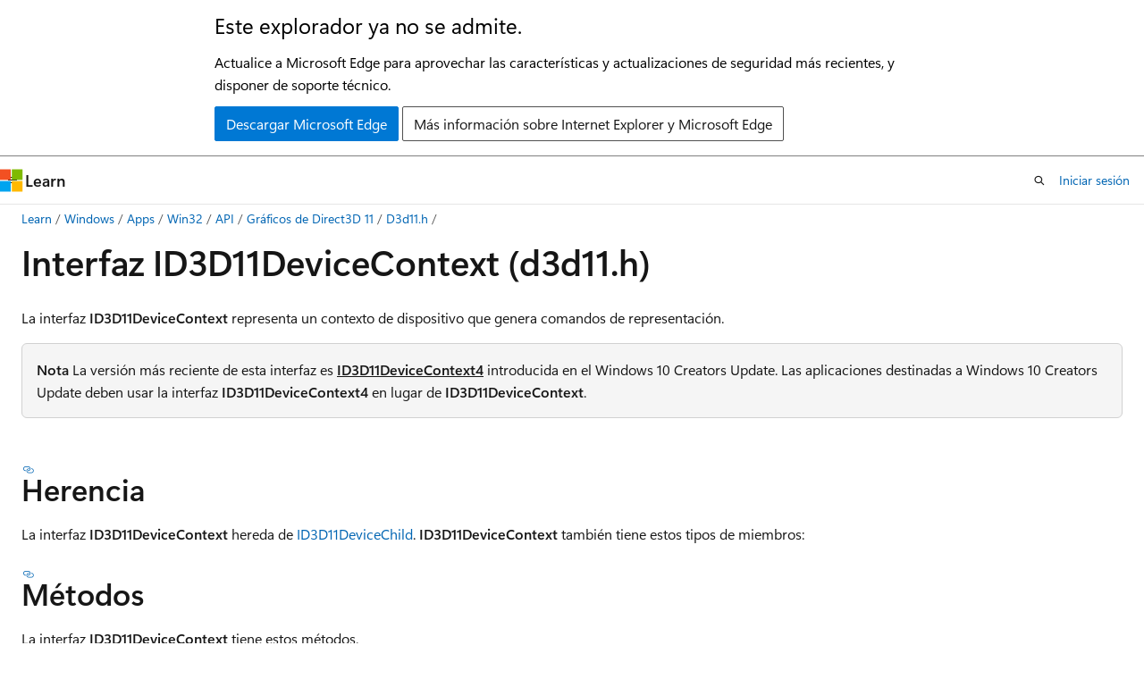

--- FILE ---
content_type: text/html
request_url: https://learn.microsoft.com/es-es/windows/win32/api/d3d11/nn-d3d11-id3d11devicecontext
body_size: 77021
content:
 <!DOCTYPE html>
		<html
			class="layout layout-holy-grail   show-table-of-contents conceptual show-breadcrumb default-focus"
			lang="es-es"
			dir="ltr"
			data-authenticated="false"
			data-auth-status-determined="false"
			data-target="docs"
			x-ms-format-detection="none"
		>
			
		<head>
			<title>ID3D11DeviceContext (d3d11.h)  - Win32 apps | Microsoft Learn</title>
			<meta charset="utf-8" />
			<meta name="viewport" content="width=device-width, initial-scale=1.0" />
			<meta name="color-scheme" content="light dark" />

			<meta name="description" content="La interfaz ID3D11DeviceContext representa un contexto de dispositivo que genera comandos de representación." />
			<link rel="canonical" href="https://learn.microsoft.com/es-es/windows/win32/api/d3d11/nn-d3d11-id3d11devicecontext" /> 

			<!-- Non-customizable open graph and sharing-related metadata -->
			<meta name="twitter:card" content="summary_large_image" />
			<meta name="twitter:site" content="@MicrosoftLearn" />
			<meta property="og:type" content="website" />
			<meta property="og:image:alt" content="Microsoft Learn" />
			<meta property="og:image" content="https://learn.microsoft.com/en-us/media/open-graph-image.png" />
			<!-- Page specific open graph and sharing-related metadata -->
			<meta property="og:title" content="ID3D11DeviceContext (d3d11.h)  - Win32 apps" />
			<meta property="og:url" content="https://learn.microsoft.com/es-es/windows/win32/api/d3d11/nn-d3d11-id3d11devicecontext" />
			<meta property="og:description" content="La interfaz ID3D11DeviceContext representa un contexto de dispositivo que genera comandos de representación." />
			<meta name="platform_id" content="10fcbd48-fdc2-c5f3-0433-d228d7be81dd" /> <meta name="scope" content="Windows,Desktop" />
			<meta name="locale" content="es-es" />
			 <meta name="adobe-target" content="true" /> 
			<meta name="uhfHeaderId" content="MSDocsHeader-WinDevCenter" />

			<meta name="page_type" content="conceptual" />

			<!--page specific meta tags-->
			

			<!-- custom meta tags -->
			
		<meta name="schema" content="Conceptual" />
	
		<meta name="APILocation" content="D3D11.lib" />
	
		<meta name="APILocation" content="D3D11.dll" />
	
		<meta name="APIName" content="ID3D11DeviceContext" />
	
		<meta name="APIType" content="COM" />
	
		<meta name="author" content="stevewhims" />
	
		<meta name="breadcrumb_path" content="/windows/desktop/api/breadcrumb/toc.json" />
	
		<meta name="depot_name" content="MSDN.sdk-api-build" />
	
		<meta name="document_id" content="c0ba5fb5-4f00-4f72-3a46-ef7569df4641" />
	
		<meta name="document_version_independent_id" content="9ee5ba73-ba08-60ce-2aef-a25c55777b17" />
	
		<meta name="feedback_help_link_type" content="get-help-at-qna" />
	
		<meta name="feedback_help_link_url" content="https://learn.microsoft.com/answers/tags/224/windows-api-win32/" />
	
		<meta name="feedback_product_url" content="https://www.microsoft.com/en-us/windowsinsider/feedbackhub/fb" />
	
		<meta name="feedback_system" content="Standard" />
	
		<meta name="git_commit_id" content="9267262487657894a8af112d7165006fed5035a7" />
	
		<meta name="gitcommit" content="https://cpubwin.visualstudio.com/DefaultCollection/win32/_git/sdk-api-build/commit/9267262487657894a8af112d7165006fed5035a7?path=/sdk-api-src/content/d3d11/nn-d3d11-id3d11devicecontext.md&amp;_a=contents" />
	
		<meta name="ms.assetid" content="afb32c09-77f2-4c33-bd93-8dce92a2e45e" />
	
		<meta name="ms.author" content="stwhi" />
	
		<meta name="ms.custom" content="19H1" />
	
		<meta name="ms.date" content="2018-12-05T00:00:00Z" />
	
		<meta name="ms.keywords" content="12a95af1-0ccb-3aa6-2a85-b8822bf74961, ID3D11DeviceContext, ID3D11DeviceContext interface [Direct3D 11], ID3D11DeviceContext interface [Direct3D 11],described, d3d11/ID3D11DeviceContext, direct3d11.id3d11devicecontext" />
	
		<meta name="ms.service" content="windows-api-desktop-tech" />
	
		<meta name="ms.subservice" content="sdk-api-reference" />
	
		<meta name="ms.topic" content="reference" />
	
		<meta name="old-location" content="direct3d11\id3d11devicecontext.htm" />
	
		<meta name="original_content_git_url" content="https://cpubwin.visualstudio.com/DefaultCollection/win32/_git/sdk-api-build?path=/sdk-api-src/content/d3d11/nn-d3d11-id3d11devicecontext.md&amp;version=GBlive&amp;_a=contents" />
	
		<meta name="req.header" content="d3d11.h" />
	
		<meta name="req.lib" content="D3D11.lib" />
	
		<meta name="req.target-min-winverclnt" content="Windows 7 [desktop apps \| UWP apps]" />
	
		<meta name="req.target-min-winversvr" content="Windows Server 2008 R2 [desktop apps \| UWP apps]" />
	
		<meta name="req.target-type" content="Windows" />
	
		<meta name="site_name" content="Docs" />
	
		<meta name="targetos" content="Windows" />
	
		<meta name="tech.root" content="direct3d11" />
	
		<meta name="TopicType" content="APIRef" />
	
		<meta name="TopicType" content="kbSyntax" />
	
		<meta name="UID" content="NN:d3d11.ID3D11DeviceContext" />
	
		<meta name="updated_at" content="2025-03-01T04:22:00Z" />
	
		<meta name="ms.translationtype" content="MT" />
	
		<meta name="ms.contentlocale" content="es-es" />
	
		<meta name="loc_version" content="2024-02-22T20:15:50.5584273Z" />
	
		<meta name="loc_source_id" content="AzureDevops-386e9789-0593-45bf-8a24-ffa169c22057#live" />
	
		<meta name="loc_file_id" content="AzureDevops-386e9789-0593-45bf-8a24-ffa169c22057.live.MSDN.sdk-api-build.d3d11/nn-d3d11-id3d11devicecontext.md" />
	
		<meta name="toc_rel" content="../_direct3d11/toc.json" />
	
		<meta name="search.mshattr.devlang" content="c++" />
	
		<meta name="word_count" content="1605" />
	
		<meta name="asset_id" content="d3d11/nn-d3d11-id3d11devicecontext" />
	
		<meta name="item_type" content="Content" />
	
		<meta name="previous_tlsh_hash" content="391F5C62AB2AABDE2EE38BDF554FBE997C19C19DBBE1FBE345098EA74AB1B5F5068C77CFCF3214C412536A9362E3CC857563FA4560083434C0E2554B4A2806E8E64C82DDE1" />
	
		<meta name="github_feedback_content_git_url" content="https://github.com/MicrosoftDocs/sdk-api/blob/docs/sdk-api-src/content/d3d11/nn-d3d11-id3d11devicecontext.md" />
	 
		<meta name="cmProducts" content="https://authoring-docs-microsoft.poolparty.biz/devrel/caec7b7f-4941-4578-b79f-c63b1c1f5af4" data-source="generated" />
	
		<meta name="cmProducts" content="https://authoring-docs-microsoft.poolparty.biz/devrel/e0ffb20c-01c6-407b-a9bd-29111652a1dc" data-source="generated" />
	
		<meta name="cmProducts" content="https://authoring-docs-microsoft.poolparty.biz/devrel/bcbcbad5-4208-4783-8035-8481272c98b8" data-source="generated" />
	
		<meta name="spProducts" content="https://authoring-docs-microsoft.poolparty.biz/devrel/754dea88-f800-4835-b6b5-280cb5d81e88" data-source="generated" />
	
		<meta name="spProducts" content="https://authoring-docs-microsoft.poolparty.biz/devrel/3904bce4-d817-48cf-85fd-b6146fca83b7" data-source="generated" />
	
		<meta name="spProducts" content="https://authoring-docs-microsoft.poolparty.biz/devrel/43b2e5aa-8a6d-4de2-a252-692232e5edc8" data-source="generated" />
	

			<!-- assets and js globals -->
			
			<link rel="stylesheet" href="/static/assets/0.4.03301.7415-7dd881c1/styles/site-ltr.css" />
			
			<link rel="preconnect" href="//mscom.demdex.net" crossorigin />
						<link rel="dns-prefetch" href="//target.microsoft.com" />
						<link rel="dns-prefetch" href="//microsoftmscompoc.tt.omtrdc.net" />
						<link
							rel="preload"
							as="script"
							href="/static/third-party/adobe-target/at-js/2.9.0/at.js"
							integrity="sha384-l4AKhsU8cUWSht4SaJU5JWcHEWh1m4UTqL08s6b/hqBLAeIDxTNl+AMSxTLx6YMI"
							crossorigin="anonymous"
							id="adobe-target-script"
							type="application/javascript"
						/>
			<script src="https://wcpstatic.microsoft.com/mscc/lib/v2/wcp-consent.js"></script>
			<script src="https://js.monitor.azure.com/scripts/c/ms.jsll-4.min.js"></script>
			<script src="/_themes/docs.theme/master/es-es/_themes/global/deprecation.js"></script>

			<!-- msdocs global object -->
			<script id="msdocs-script">
		var msDocs = {
  "environment": {
    "accessLevel": "online",
    "azurePortalHostname": "portal.azure.com",
    "reviewFeatures": false,
    "supportLevel": "production",
    "systemContent": true,
    "siteName": "learn",
    "legacyHosting": false
  },
  "data": {
    "contentLocale": "es-es",
    "contentDir": "ltr",
    "userLocale": "es-es",
    "userDir": "ltr",
    "pageTemplate": "Conceptual",
    "brand": "",
    "context": {},
    "standardFeedback": true,
    "showFeedbackReport": false,
    "feedbackHelpLinkType": "get-help-at-qna",
    "feedbackHelpLinkUrl": "https://learn.microsoft.com/answers/tags/224/windows-api-win32/",
    "feedbackSystem": "Standard",
    "feedbackGitHubRepo": "",
    "feedbackProductUrl": "https://www.microsoft.com/en-us/windowsinsider/feedbackhub/fb",
    "extendBreadcrumb": true,
    "isEditDisplayable": false,
    "isPrivateUnauthorized": false,
    "hideViewSource": false,
    "isPermissioned": false,
    "hasRecommendations": false,
    "contributors": []
  },
  "functions": {}
};;
	</script>

			<!-- base scripts, msdocs global should be before this -->
			<script src="/static/assets/0.4.03301.7415-7dd881c1/scripts/es-es/index-docs.js"></script>
			

			<!-- json-ld -->
			
		</head>
	
			<body
				id="body"
				data-bi-name="body"
				class="layout-body "
				lang="es-es"
				dir="ltr"
			>
				<header class="layout-body-header">
		<div class="header-holder has-default-focus">
			
		<a
			href="#main"
			
			style="z-index: 1070"
			class="outline-color-text visually-hidden-until-focused position-fixed inner-focus focus-visible top-0 left-0 right-0 padding-xs text-align-center background-color-body"
			
		>
			Ir al contenido principal
		</a>
	
		<a
			href="#"
			data-skip-to-ask-learn
			style="z-index: 1070"
			class="outline-color-text visually-hidden-until-focused position-fixed inner-focus focus-visible top-0 left-0 right-0 padding-xs text-align-center background-color-body"
			hidden
		>
			Omisión de la experiencia de chat de Ask Learn
		</a>
	

			<div hidden id="cookie-consent-holder" data-test-id="cookie-consent-container"></div>
			<!-- Unsupported browser warning -->
			<div
				id="unsupported-browser"
				style="background-color: white; color: black; padding: 16px; border-bottom: 1px solid grey;"
				hidden
			>
				<div style="max-width: 800px; margin: 0 auto;">
					<p style="font-size: 24px">Este explorador ya no se admite.</p>
					<p style="font-size: 16px; margin-top: 16px;">
						Actualice a Microsoft Edge para aprovechar las características y actualizaciones de seguridad más recientes, y disponer de soporte técnico.
					</p>
					<div style="margin-top: 12px;">
						<a
							href="https://go.microsoft.com/fwlink/p/?LinkID=2092881 "
							style="background-color: #0078d4; border: 1px solid #0078d4; color: white; padding: 6px 12px; border-radius: 2px; display: inline-block;"
						>
							Descargar Microsoft Edge
						</a>
						<a
							href="https://learn.microsoft.com/en-us/lifecycle/faq/internet-explorer-microsoft-edge"
							style="background-color: white; padding: 6px 12px; border: 1px solid #505050; color: #171717; border-radius: 2px; display: inline-block;"
						>
							Más información sobre Internet Explorer y Microsoft Edge
						</a>
					</div>
				</div>
			</div>
			<!-- site header -->
			<header
				id="ms--site-header"
				data-test-id="site-header-wrapper"
				role="banner"
				itemscope="itemscope"
				itemtype="http://schema.org/Organization"
			>
				<div
					id="ms--mobile-nav"
					class="site-header display-none-tablet padding-inline-none gap-none"
					data-bi-name="mobile-header"
					data-test-id="mobile-header"
				></div>
				<div
					id="ms--primary-nav"
					class="site-header display-none display-flex-tablet"
					data-bi-name="L1-header"
					data-test-id="primary-header"
				></div>
				<div
					id="ms--secondary-nav"
					class="site-header display-none display-flex-tablet"
					data-bi-name="L2-header"
					data-test-id="secondary-header"
					
				></div>
			</header>
			
		<!-- banner -->
		<div data-banner>
			<div id="disclaimer-holder"></div>
			
		</div>
		<!-- banner end -->
	
		</div>
	</header>
				 <section
					id="layout-body-menu"
					class="layout-body-menu display-flex"
					data-bi-name="menu"
			  >
					
		<div
			id="left-container"
			class="left-container display-none display-block-tablet padding-inline-sm padding-bottom-sm width-full"
			data-toc-container="true"
		>
			<!-- Regular TOC content (default) -->
			<div id="ms--toc-content" class="height-full">
				<nav
					id="affixed-left-container"
					class="margin-top-sm-tablet position-sticky display-flex flex-direction-column"
					aria-label="Principal"
					data-bi-name="left-toc"
					role="navigation"
				></nav>
			</div>
			<!-- Collapsible TOC content (hidden by default) -->
			<div id="ms--toc-content-collapsible" class="height-full" hidden>
				<nav
					id="affixed-left-container"
					class="margin-top-sm-tablet position-sticky display-flex flex-direction-column"
					aria-label="Principal"
					data-bi-name="left-toc"
					role="navigation"
				>
					<div
						id="ms--collapsible-toc-header"
						class="display-flex justify-content-flex-end margin-bottom-xxs"
					>
						<button
							type="button"
							class="button button-clear inner-focus"
							data-collapsible-toc-toggle
							aria-expanded="true"
							aria-controls="ms--collapsible-toc-content"
							aria-label="Tabla de contenido"
						>
							<span class="icon font-size-h4" aria-hidden="true">
								<span class="docon docon-panel-left-contract"></span>
							</span>
						</button>
					</div>
				</nav>
			</div>
		</div>
	
			  </section>

				<main
					id="main"
					role="main"
					class="layout-body-main "
					data-bi-name="content"
					lang="es-es"
					dir="ltr"
				>
					
			<div
		id="ms--content-header"
		class="content-header default-focus border-bottom-none"
		data-bi-name="content-header"
	>
		<div class="content-header-controls margin-xxs margin-inline-sm-tablet">
			<button
				type="button"
				class="contents-button button button-sm margin-right-xxs"
				data-bi-name="contents-expand"
				aria-haspopup="true"
				data-contents-button
			>
				<span class="icon" aria-hidden="true"><span class="docon docon-menu"></span></span>
				<span class="contents-expand-title"> Tabla de contenido </span>
			</button>
			<button
				type="button"
				class="ap-collapse-behavior ap-expanded button button-sm"
				data-bi-name="ap-collapse"
				aria-controls="action-panel"
			>
				<span class="icon" aria-hidden="true"><span class="docon docon-exit-mode"></span></span>
				<span>Salir del modo de editor</span>
			</button>
		</div>
	</div>
			<div data-main-column class="padding-sm padding-top-none padding-top-sm-tablet">
				<div>
					
		<div id="article-header" class="background-color-body margin-bottom-xs display-none-print">
			<div class="display-flex align-items-center justify-content-space-between">
				
		<details
			id="article-header-breadcrumbs-overflow-popover"
			class="popover"
			data-for="article-header-breadcrumbs"
		>
			<summary
				class="button button-clear button-primary button-sm inner-focus"
				aria-label="Todas las rutas de navegación"
			>
				<span class="icon">
					<span class="docon docon-more"></span>
				</span>
			</summary>
			<div id="article-header-breadcrumbs-overflow" class="popover-content padding-none"></div>
		</details>

		<bread-crumbs
			id="article-header-breadcrumbs"
			role="group"
			aria-label="Rutas de navegación"
			data-test-id="article-header-breadcrumbs"
			class="overflow-hidden flex-grow-1 margin-right-sm margin-right-md-tablet margin-right-lg-desktop margin-left-negative-xxs padding-left-xxs"
		></bread-crumbs>
	 
		<div
			id="article-header-page-actions"
			class="opacity-none margin-left-auto display-flex flex-wrap-no-wrap align-items-stretch"
		>
			
		<button
			class="button button-sm border-none inner-focus display-none-tablet flex-shrink-0 "
			data-bi-name="ask-learn-assistant-entry"
			data-test-id="ask-learn-assistant-modal-entry-mobile"
			data-ask-learn-modal-entry
			
			type="button"
			style="min-width: max-content;"
			aria-expanded="false"
			aria-label="Preguntar a Learn"
			hidden
		>
			<span class="icon font-size-lg" aria-hidden="true">
				<span class="docon docon-chat-sparkle-fill gradient-ask-learn-logo"></span>
			</span>
		</button>
		<button
			class="button button-sm display-none display-inline-flex-tablet display-none-desktop flex-shrink-0 margin-right-xxs border-color-ask-learn "
			data-bi-name="ask-learn-assistant-entry"
			
			data-test-id="ask-learn-assistant-modal-entry-tablet"
			data-ask-learn-modal-entry
			type="button"
			style="min-width: max-content;"
			aria-expanded="false"
			hidden
		>
			<span class="icon font-size-lg" aria-hidden="true">
				<span class="docon docon-chat-sparkle-fill gradient-ask-learn-logo"></span>
			</span>
			<span>Preguntar a Learn</span>
		</button>
		<button
			class="button button-sm display-none flex-shrink-0 display-inline-flex-desktop margin-right-xxs border-color-ask-learn "
			data-bi-name="ask-learn-assistant-entry"
			
			data-test-id="ask-learn-assistant-flyout-entry"
			data-ask-learn-flyout-entry
			data-flyout-button="toggle"
			type="button"
			style="min-width: max-content;"
			aria-expanded="false"
			aria-controls="ask-learn-flyout"
			hidden
		>
			<span class="icon font-size-lg" aria-hidden="true">
				<span class="docon docon-chat-sparkle-fill gradient-ask-learn-logo"></span>
			</span>
			<span>Preguntar a Learn</span>
		</button>
	 
		<button
			type="button"
			id="ms--focus-mode-button"
			data-focus-mode
			data-bi-name="focus-mode-entry"
			class="button button-sm flex-shrink-0 margin-right-xxs display-none display-inline-flex-desktop"
		>
			<span class="icon font-size-lg" aria-hidden="true">
				<span class="docon docon-glasses"></span>
			</span>
			<span>Modo de enfoque</span>
		</button>
	 

			<details class="popover popover-right" id="article-header-page-actions-overflow">
				<summary
					class="justify-content-flex-start button button-clear button-sm button-primary inner-focus"
					aria-label="Más acciones"
					title="Más acciones"
				>
					<span class="icon" aria-hidden="true">
						<span class="docon docon-more-vertical"></span>
					</span>
				</summary>
				<div class="popover-content">
					
		<button
			data-page-action-item="overflow-mobile"
			type="button"
			class="button-block button-sm inner-focus button button-clear display-none-tablet justify-content-flex-start text-align-left"
			data-bi-name="contents-expand"
			data-contents-button
			data-popover-close
		>
			<span class="icon">
				<span class="docon docon-editor-list-bullet" aria-hidden="true"></span>
			</span>
			<span class="contents-expand-title">Tabla de contenido</span>
		</button>
	 
		<a
			id="lang-link-overflow"
			class="button-sm inner-focus button button-clear button-block justify-content-flex-start text-align-left"
			data-bi-name="language-toggle"
			data-page-action-item="overflow-all"
			data-check-hidden="true"
			data-read-in-link
			href="#"
			hidden
		>
			<span class="icon" aria-hidden="true" data-read-in-link-icon>
				<span class="docon docon-locale-globe"></span>
			</span>
			<span data-read-in-link-text>Leer en inglés</span>
		</a>
	 
		<button
			type="button"
			class="collection button button-clear button-sm button-block justify-content-flex-start text-align-left inner-focus"
			data-list-type="collection"
			data-bi-name="collection"
			data-page-action-item="overflow-all"
			data-check-hidden="true"
			data-popover-close
		>
			<span class="icon" aria-hidden="true">
				<span class="docon docon-circle-addition"></span>
			</span>
			<span class="collection-status">Agregar</span>
		</button>
	
					
		<button
			type="button"
			class="collection button button-block button-clear button-sm justify-content-flex-start text-align-left inner-focus"
			data-list-type="plan"
			data-bi-name="plan"
			data-page-action-item="overflow-all"
			data-check-hidden="true"
			data-popover-close
			hidden
		>
			<span class="icon" aria-hidden="true">
				<span class="docon docon-circle-addition"></span>
			</span>
			<span class="plan-status">Agregar al plan</span>
		</button>
	  
					
		<hr class="margin-block-xxs" />
		<h4 class="font-size-sm padding-left-xxs">Compartir a través de</h4>
		
					<a
						class="button button-clear button-sm inner-focus button-block justify-content-flex-start text-align-left text-decoration-none share-facebook"
						data-bi-name="facebook"
						data-page-action-item="overflow-all"
						href="#"
					>
						<span class="icon color-primary" aria-hidden="true">
							<span class="docon docon-facebook-share"></span>
						</span>
						<span>Facebook</span>
					</a>

					<a
						href="#"
						class="button button-clear button-sm inner-focus button-block justify-content-flex-start text-align-left text-decoration-none share-twitter"
						data-bi-name="twitter"
						data-page-action-item="overflow-all"
					>
						<span class="icon color-text" aria-hidden="true">
							<span class="docon docon-xlogo-share"></span>
						</span>
						<span>x.com</span>
					</a>

					<a
						href="#"
						class="button button-clear button-sm inner-focus button-block justify-content-flex-start text-align-left text-decoration-none share-linkedin"
						data-bi-name="linkedin"
						data-page-action-item="overflow-all"
					>
						<span class="icon color-primary" aria-hidden="true">
							<span class="docon docon-linked-in-logo"></span>
						</span>
						<span>LinkedIn</span>
					</a>
					<a
						href="#"
						class="button button-clear button-sm inner-focus button-block justify-content-flex-start text-align-left text-decoration-none share-email"
						data-bi-name="email"
						data-page-action-item="overflow-all"
					>
						<span class="icon color-primary" aria-hidden="true">
							<span class="docon docon-mail-message"></span>
						</span>
						<span>Correo electrónico</span>
					</a>
			  
	 
		<hr class="margin-block-xxs" />
		<button
			class="button button-block button-clear button-sm justify-content-flex-start text-align-left inner-focus"
			type="button"
			data-bi-name="print"
			data-page-action-item="overflow-all"
			data-popover-close
			data-print-page
			data-check-hidden="true"
		>
			<span class="icon color-primary" aria-hidden="true">
				<span class="docon docon-print"></span>
			</span>
			<span>Imprimir</span>
		</button>
	
				</div>
			</details>
		</div>
	
			</div>
		</div>
	  
		<!-- privateUnauthorizedTemplate is hidden by default -->
		<div unauthorized-private-section data-bi-name="permission-content-unauthorized-private" hidden>
			<hr class="hr margin-top-xs margin-bottom-sm" />
			<div class="notification notification-info">
				<div class="notification-content">
					<p class="margin-top-none notification-title">
						<span class="icon">
							<span class="docon docon-exclamation-circle-solid" aria-hidden="true"></span>
						</span>
						<span>Nota:</span>
					</p>
					<p class="margin-top-none authentication-determined not-authenticated">
						El acceso a esta página requiere autorización. Puede intentar <a class="docs-sign-in" href="#" data-bi-name="permission-content-sign-in">iniciar sesión</a> o <a  class="docs-change-directory" data-bi-name="permisson-content-change-directory">cambiar directorios</a>.
					</p>
					<p class="margin-top-none authentication-determined authenticated">
						El acceso a esta página requiere autorización. Puede intentar <a class="docs-change-directory" data-bi-name="permisson-content-change-directory">cambiar los directorios</a>.
					</p>
				</div>
			</div>
		</div>
	
					<div class="content"><h1 id="id3d11devicecontext-interface-d3d11h">Interfaz ID3D11DeviceContext (d3d11.h)</h1></div>
					
		<div
			id="article-metadata"
			data-bi-name="article-metadata"
			data-test-id="article-metadata"
			class="page-metadata-container display-flex gap-xxs justify-content-space-between align-items-center flex-wrap-wrap"
		>
			 
				<div
					id="user-feedback"
					class="margin-block-xxs display-none display-none-print"
					hidden
					data-hide-on-archived
				>
					
		<button
			id="user-feedback-button"
			data-test-id="conceptual-feedback-button"
			class="button button-sm button-clear button-primary display-none"
			type="button"
			data-bi-name="user-feedback-button"
			data-user-feedback-button
			hidden
		>
			<span class="icon" aria-hidden="true">
				<span class="docon docon-like"></span>
			</span>
			<span>Comentarios</span>
		</button>
	
				</div>
		  
		</div>
	 
		<div data-id="ai-summary" hidden>
			<div id="ms--ai-summary-cta" class="margin-top-xs display-flex align-items-center">
				<span class="icon" aria-hidden="true">
					<span class="docon docon-sparkle-fill gradient-text-vivid"></span>
				</span>
				<button
					id="ms--ai-summary"
					type="button"
					class="tag tag-sm tag-suggestion margin-left-xxs"
					data-test-id="ai-summary-cta"
					data-bi-name="ai-summary-cta"
					data-an="ai-summary"
				>
					<span class="ai-summary-cta-text">
						Resumir este artículo para mí
					</span>
				</button>
			</div>
			<!-- Slot where the client will render the summary card after the user clicks the CTA -->
			<div id="ms--ai-summary-header" class="margin-top-xs"></div>
		</div>
	 
		<nav
			id="center-doc-outline"
			class="doc-outline is-hidden-desktop display-none-print margin-bottom-sm"
			data-bi-name="intopic toc"
			aria-label="En este artículo"
		>
			<h2 id="ms--in-this-article" class="title is-6 margin-block-xs">
				En este artículo
			</h2>
		</nav>
	
					<div class="content"><p>La interfaz <b>ID3D11DeviceContext</b> representa un contexto de dispositivo que genera comandos de representación.</p>
<div class="alert">
              <b>Nota</b> La versión más reciente de esta interfaz es <a href="/es-es/windows/desktop/api/d3d11_3/nn-d3d11_3-id3d11devicecontext4" data-linktype="absolute-path">ID3D11DeviceContext4</a> introducida en el Windows 10 Creators Update. Las aplicaciones destinadas a Windows 10 Creators Update deben usar la interfaz <b>ID3D11DeviceContext4</b> en lugar de <b>ID3D11DeviceContext</b>.</div><div>&nbsp;</div>
<h2 id="inheritance">Herencia</h2>
<p>La interfaz <b>ID3D11DeviceContext</b> hereda de <a href="/es-es/windows/desktop/api/d3d11/nn-d3d11-id3d11devicechild" data-linktype="absolute-path">ID3D11DeviceChild</a>. 
              <b>ID3D11DeviceContext</b> también tiene estos tipos de miembros:</p>
<h2 id="methods">Métodos</h2>
<p>La interfaz <b>ID3D11DeviceContext</b> tiene estos métodos.</p>
<table>
<thead>
<tr>
<th>&nbsp;</th>
</tr>
</thead>
<tbody>
<tr>
<td>
              <a href="nf-d3d11-id3d11devicecontext-begin" data-linktype="relative-path">ID3D11DeviceContext::Begin</a> <br><br>Marque el principio de una serie de comandos.</td>
</tr>
<tr>
<td>
              <a href="nf-d3d11-id3d11devicecontext-cleardepthstencilview" data-linktype="relative-path">ID3D11DeviceContext::ClearDepthStencilView</a> <br><br>Borra el recurso de galería de símbolos de profundidad. (ID3D11DeviceContext.ClearDepthStencilView)</td>
</tr>
<tr>
<td>
              <a href="nf-d3d11-id3d11devicecontext-clearrendertargetview" data-linktype="relative-path">ID3D11DeviceContext::ClearRenderTargetView</a> <br><br>Establezca todos los elementos de un destino de representación en un valor. (ID3D11DeviceContext.ClearRenderTargetView)</td>
</tr>
<tr>
<td>
              <a href="nf-d3d11-id3d11devicecontext-clearstate" data-linktype="relative-path">ID3D11DeviceContext::ClearState</a> <br><br>Restaure toda la configuración predeterminada.</td>
</tr>
<tr>
<td>
              <a href="nf-d3d11-id3d11devicecontext-clearunorderedaccessviewfloat" data-linktype="relative-path">ID3D11DeviceContext::ClearUnorderedAccessViewFloat</a> <br><br>Borra un recurso de acceso desordenado con un valor float.</td>
</tr>
<tr>
<td>
              <a href="nf-d3d11-id3d11devicecontext-clearunorderedaccessviewuint" data-linktype="relative-path">ID3D11DeviceContext::ClearUnorderedAccessViewUint</a> <br><br>Borra un recurso de acceso desordenado con valores precisos de bits.</td>
</tr>
<tr>
<td>
              <a href="nf-d3d11-id3d11devicecontext-copyresource" data-linktype="relative-path">ID3D11DeviceContext::CopyResource</a> <br><br>Copie todo el contenido del recurso de origen en el recurso de destino mediante la GPU. (ID3D11DeviceContext.CopyResource)</td>
</tr>
<tr>
<td>
              <a href="nf-d3d11-id3d11devicecontext-copystructurecount" data-linktype="relative-path">ID3D11DeviceContext::CopyStructureCount</a> <br><br>Copia datos de un búfer que contiene datos de longitud variable.</td>
</tr>
<tr>
<td>
              <a href="nf-d3d11-id3d11devicecontext-copysubresourceregion" data-linktype="relative-path">ID3D11DeviceContext::CopySubresourceRegion</a> <br><br>Copie una región de un recurso de origen en un recurso de destino. (ID3D11DeviceContext.CopySubresourceRegion)</td>
</tr>
<tr>
<td>
              <a href="nf-d3d11-id3d11devicecontext-csgetconstantbuffers" data-linktype="relative-path">ID3D11DeviceContext::CSGetConstantBuffers</a> <br><br>Obtenga los búferes de constantes usados por la fase del sombreador de proceso.</td>
</tr>
<tr>
<td>
              <a href="nf-d3d11-id3d11devicecontext-csgetsamplers" data-linktype="relative-path">ID3D11DeviceContext::CSGetSamplers</a> <br><br>Obtenga una matriz de interfaces de estado del sampler de la fase del sombreador de proceso.</td>
</tr>
<tr>
<td>
              <a href="nf-d3d11-id3d11devicecontext-csgetshader" data-linktype="relative-path">ID3D11DeviceContext::CSGetShader</a> <br><br>Obtenga el sombreador de proceso establecido actualmente en el dispositivo.</td>
</tr>
<tr>
<td>
              <a href="nf-d3d11-id3d11devicecontext-csgetshaderresources" data-linktype="relative-path">ID3D11DeviceContext::CSGetShaderResources</a> <br><br>Obtenga los recursos del sombreador de proceso.</td>
</tr>
<tr>
<td>
              <a href="nf-d3d11-id3d11devicecontext-csgetunorderedaccessviews" data-linktype="relative-path">ID3D11DeviceContext::CSGetUnorderedAccessViews</a> <br><br>Obtiene una matriz de vistas para un recurso sin ordenar.</td>
</tr>
<tr>
<td>
              <a href="nf-d3d11-id3d11devicecontext-cssetconstantbuffers" data-linktype="relative-path">ID3D11DeviceContext::CSSetConstantBuffers</a> <br><br>Establece los búferes de constantes usados por la fase del sombreador de proceso.</td>
</tr>
<tr>
<td>
              <a href="nf-d3d11-id3d11devicecontext-cssetsamplers" data-linktype="relative-path">ID3D11DeviceContext::CSSetSamplers</a> <br><br>Establezca una matriz de estados de sampler en la fase del sombreador de proceso.</td>
</tr>
<tr>
<td>
              <a href="nf-d3d11-id3d11devicecontext-cssetshader" data-linktype="relative-path">ID3D11DeviceContext::CSSetShader</a> <br><br>Establezca un sombreador de proceso en el dispositivo.</td>
</tr>
<tr>
<td>
              <a href="nf-d3d11-id3d11devicecontext-cssetshaderresources" data-linktype="relative-path">ID3D11DeviceContext::CSSetShaderResources</a> <br><br>Enlace una matriz de recursos de sombreador a la fase del sombreador de proceso.</td>
</tr>
<tr>
<td>
              <a href="nf-d3d11-id3d11devicecontext-cssetunorderedaccessviews" data-linktype="relative-path">ID3D11DeviceContext::CSSetUnorderedAccessViews</a> <br><br>Establece una matriz de vistas para un recurso desordenado.</td>
</tr>
<tr>
<td>
              <a href="nf-d3d11-id3d11devicecontext-dispatch" data-linktype="relative-path">ID3D11DeviceContext::D ispatch</a> <br><br>Ejecute una lista de comandos desde un grupo de subprocesos.</td>
</tr>
<tr>
<td>
              <a href="nf-d3d11-id3d11devicecontext-dispatchindirect" data-linktype="relative-path">ID3D11DeviceContext::D ispatchIndirect</a> <br><br>Ejecute una lista de comandos en uno o varios grupos de subprocesos.</td>
</tr>
<tr>
<td>
              <a href="nf-d3d11-id3d11devicecontext-draw" data-linktype="relative-path">ID3D11DeviceContext::D raw</a> <br><br>Dibuje primitivos no indexados y no indizado. (ID3D11DeviceContext.Draw)</td>
</tr>
<tr>
<td>
              <a href="nf-d3d11-id3d11devicecontext-drawauto" data-linktype="relative-path">ID3D11DeviceContext::D rawAuto</a> <br><br>Dibuje la geometría de un tamaño desconocido.</td>
</tr>
<tr>
<td>
              <a href="nf-d3d11-id3d11devicecontext-drawindexed" data-linktype="relative-path">ID3D11DeviceContext::D rawIndexed</a> <br><br>Dibuje primitivos indizado y no con instancias. (ID3D11DeviceContext.DrawIndexed)</td>
</tr>
<tr>
<td>
              <a href="nf-d3d11-id3d11devicecontext-drawindexedinstanced" data-linktype="relative-path">ID3D11DeviceContext::D rawIndexedInstanced</a> <br><br>Dibujar primitivos indizados e instancias. (ID3D11DeviceContext.DrawIndexedInstanced)</td>
</tr>
<tr>
<td>
              <a href="nf-d3d11-id3d11devicecontext-drawindexedinstancedindirect" data-linktype="relative-path">ID3D11DeviceContext::D rawIndexedInstancedIndirect</a> <br><br>Dibuje primitivos indexados, con instancias y generados por GPU.</td>
</tr>
<tr>
<td>
              <a href="nf-d3d11-id3d11devicecontext-drawinstanced" data-linktype="relative-path">ID3D11DeviceContext::D rawInstanced</a> <br><br>Dibuje primitivos no indexados e indizado. (ID3D11DeviceContext.DrawInstanced)</td>
</tr>
<tr>
<td>
              <a href="nf-d3d11-id3d11devicecontext-drawinstancedindirect" data-linktype="relative-path">ID3D11DeviceContext::D rawInstancedIndirect</a> <br><br>Dibuje primitivos generados por GPU.</td>
</tr>
<tr>
<td>
              <a href="nf-d3d11-id3d11devicecontext-dsgetconstantbuffers" data-linktype="relative-path">ID3D11DeviceContext::D SGetConstantBuffers</a> <br><br>Obtenga los búferes de constantes usados por la fase del sombreador de dominio.</td>
</tr>
<tr>
<td>
              <a href="nf-d3d11-id3d11devicecontext-dsgetsamplers" data-linktype="relative-path">ID3D11DeviceContext::D SGetSamplers</a> <br><br>Obtenga una matriz de interfaces de estado del sampler de la fase del sombreador de dominio.</td>
</tr>
<tr>
<td>
              <a href="nf-d3d11-id3d11devicecontext-dsgetshader" data-linktype="relative-path">ID3D11DeviceContext::D SGetShader</a> <br><br>Obtenga el sombreador de dominio establecido actualmente en el dispositivo.</td>
</tr>
<tr>
<td>
              <a href="nf-d3d11-id3d11devicecontext-dsgetshaderresources" data-linktype="relative-path">ID3D11DeviceContext::D SGetShaderResources</a> <br><br>Obtenga los recursos del sombreador de dominio.</td>
</tr>
<tr>
<td>
              <a href="nf-d3d11-id3d11devicecontext-dssetconstantbuffers" data-linktype="relative-path">ID3D11DeviceContext::D SSetConstantBuffers</a> <br><br>Establece los búferes de constantes usados por la fase del sombreador de dominio.</td>
</tr>
<tr>
<td>
              <a href="nf-d3d11-id3d11devicecontext-dssetsamplers" data-linktype="relative-path">ID3D11DeviceContext::D SSetSamplers</a> <br><br>Establezca una matriz de estados de sampler en la fase del sombreador de dominio.</td>
</tr>
<tr>
<td>
              <a href="nf-d3d11-id3d11devicecontext-dssetshader" data-linktype="relative-path">ID3D11DeviceContext::D SSetShader</a> <br><br>Establezca un sombreador de dominio en el dispositivo.</td>
</tr>
<tr>
<td>
              <a href="nf-d3d11-id3d11devicecontext-dssetshaderresources" data-linktype="relative-path">ID3D11DeviceContext::D SSetShaderResources</a> <br><br>Enlace una matriz de recursos de sombreador a la fase del sombreador de dominio.</td>
</tr>
<tr>
<td>
              <a href="nf-d3d11-id3d11devicecontext-end" data-linktype="relative-path">ID3D11DeviceContext::End</a> <br><br>Marque el final de una serie de comandos.</td>
</tr>
<tr>
<td>
              <a href="nf-d3d11-id3d11devicecontext-executecommandlist" data-linktype="relative-path">ID3D11DeviceContext::ExecuteCommandList</a> <br><br>Pone en cola comandos de una lista de comandos en un dispositivo.</td>
</tr>
<tr>
<td>
              <a href="nf-d3d11-id3d11devicecontext-finishcommandlist" data-linktype="relative-path">ID3D11DeviceContext::FinishCommandList</a> <br><br>Cree una lista de comandos y grabe comandos gráficos en ella.</td>
</tr>
<tr>
<td>
              <a href="nf-d3d11-id3d11devicecontext-flush" data-linktype="relative-path">ID3D11DeviceContext::Flush</a> <br><br>Envía comandos en cola en el búfer de comandos a la unidad de procesamiento de gráficos (GPU).</td>
</tr>
<tr>
<td>
              <a href="nf-d3d11-id3d11devicecontext-generatemips" data-linktype="relative-path">ID3D11DeviceContext::GenerateMips</a> <br><br>Genera mapas MIP para el recurso de sombreador especificado. (ID3D11DeviceContext.GenerateMips)</td>
</tr>
<tr>
<td>
              <a href="nf-d3d11-id3d11devicecontext-getcontextflags" data-linktype="relative-path">ID3D11DeviceContext::GetContextFlags</a> <br><br>Obtiene las marcas de inicialización asociadas al contexto aplazado actual.</td>
</tr>
<tr>
<td>
              <a href="nf-d3d11-id3d11devicecontext-getdata" data-linktype="relative-path">ID3D11DeviceContext::GetData</a> <br><br>Obtenga datos de la unidad de procesamiento gráfico (GPU) de forma asincrónica.</td>
</tr>
<tr>
<td>
              <a href="nf-d3d11-id3d11devicecontext-getpredication" data-linktype="relative-path">ID3D11DeviceContext::GetPredication</a> <br><br>Obtiene el estado del predicado de representación. (ID3D11DeviceContext.GetPredication)</td>
</tr>
<tr>
<td>
              <a href="nf-d3d11-id3d11devicecontext-getresourceminlod" data-linktype="relative-path">ID3D11DeviceContext::GetResourceMinLOD</a> <br><br>Obtiene el nivel mínimo de detalle (LOD).</td>
</tr>
<tr>
<td>
              <a href="nf-d3d11-id3d11devicecontext-gettype" data-linktype="relative-path">ID3D11DeviceContext::GetType</a> <br><br>Obtiene el tipo de contexto del dispositivo.</td>
</tr>
<tr>
<td>
              <a href="nf-d3d11-id3d11devicecontext-gsgetconstantbuffers" data-linktype="relative-path">ID3D11DeviceContext::GSGetConstantBuffers</a> <br><br>Obtenga los búferes de constantes utilizados por la fase de canalización del sombreador de geometría. (ID3D11DeviceContext.GSGetConstantBuffers)</td>
</tr>
<tr>
<td>
              <a href="nf-d3d11-id3d11devicecontext-gsgetsamplers" data-linktype="relative-path">ID3D11DeviceContext::GSGetSamplers</a> <br><br>Obtenga una matriz de interfaces de estado del sampler de la fase de canalización del sombreador de geometría.</td>
</tr>
<tr>
<td>
              <a href="nf-d3d11-id3d11devicecontext-gsgetshader" data-linktype="relative-path">ID3D11DeviceContext::GSGetShader</a> <br><br>Obtenga el sombreador de geometría establecido actualmente en el dispositivo. (ID3D11DeviceContext.GSGetShader)</td>
</tr>
<tr>
<td>
              <a href="nf-d3d11-id3d11devicecontext-gsgetshaderresources" data-linktype="relative-path">ID3D11DeviceContext::GSGetShaderResources</a> <br><br>Obtiene los recursos del sombreador de geometría. (ID3D11DeviceContext.GSGetShaderResources)</td>
</tr>
<tr>
<td>
              <a href="nf-d3d11-id3d11devicecontext-gssetconstantbuffers" data-linktype="relative-path">ID3D11DeviceContext::GSSetConstantBuffers</a> <br><br>Establece los búferes de constantes utilizados por la fase de canalización del sombreador de geometría.</td>
</tr>
<tr>
<td>
              <a href="nf-d3d11-id3d11devicecontext-gssetsamplers" data-linktype="relative-path">ID3D11DeviceContext::GSSetSamplers</a> <br><br>Establezca una matriz de estados de sampler en la fase de canalización del sombreador de geometría. (ID3D11DeviceContext.GSSetSamplers)</td>
</tr>
<tr>
<td>
              <a href="nf-d3d11-id3d11devicecontext-gssetshader" data-linktype="relative-path">ID3D11DeviceContext::GSSetShader</a> <br><br>Establezca un sombreador de geometría en el dispositivo. (ID3D11DeviceContext.GSSetShader)</td>
</tr>
<tr>
<td>
              <a href="nf-d3d11-id3d11devicecontext-gssetshaderresources" data-linktype="relative-path">ID3D11DeviceContext::GSSetShaderResources</a> <br><br>Enlace una matriz de recursos de sombreador a la fase del sombreador de geometría. (ID3D11DeviceContext.GSSetShaderResources)</td>
</tr>
<tr>
<td>
              <a href="nf-d3d11-id3d11devicecontext-hsgetconstantbuffers" data-linktype="relative-path">ID3D11DeviceContext::HSGetConstantBuffers</a> <br><br>Obtenga los búferes de constantes utilizados por la fase del sombreador de casco.</td>
</tr>
<tr>
<td>
              <a href="nf-d3d11-id3d11devicecontext-hsgetsamplers" data-linktype="relative-path">ID3D11DeviceContext::HSGetSamplers</a> <br><br>Obtenga una matriz de interfaces de estado de muestreo de la fase del sombreador de casco.</td>
</tr>
<tr>
<td>
              <a href="nf-d3d11-id3d11devicecontext-hsgetshader" data-linktype="relative-path">ID3D11DeviceContext::HSGetShader</a> <br><br>Obtenga el sombreador de casco establecido actualmente en el dispositivo.</td>
</tr>
<tr>
<td>
              <a href="nf-d3d11-id3d11devicecontext-hsgetshaderresources" data-linktype="relative-path">ID3D11DeviceContext::HSGetShaderResources</a> <br><br>Obtenga los recursos del sombreador de casco.</td>
</tr>
<tr>
<td>
              <a href="nf-d3d11-id3d11devicecontext-hssetconstantbuffers" data-linktype="relative-path">ID3D11DeviceContext::HSSetConstantBuffers</a> <br><br>Establezca los búferes de constantes utilizados por la fase del sombreador de casco.</td>
</tr>
<tr>
<td>
              <a href="nf-d3d11-id3d11devicecontext-hssetsamplers" data-linktype="relative-path">ID3D11DeviceContext::HSSetSamplers</a> <br><br>Establezca una matriz de estados de sampler en la fase del sombreador de casco.</td>
</tr>
<tr>
<td>
              <a href="nf-d3d11-id3d11devicecontext-hssetshader" data-linktype="relative-path">ID3D11DeviceContext::HSSetShader</a> <br><br>Establezca un sombreador de casco en el dispositivo.</td>
</tr>
<tr>
<td>
              <a href="nf-d3d11-id3d11devicecontext-hssetshaderresources" data-linktype="relative-path">ID3D11DeviceContext::HSSetShaderResources</a> <br><br>Enlace una matriz de recursos de sombreador a la fase del sombreador de casco.</td>
</tr>
<tr>
<td>
              <a href="nf-d3d11-id3d11devicecontext-iagetindexbuffer" data-linktype="relative-path">ID3D11DeviceContext::IAGetIndexBuffer</a> <br><br>Obtenga un puntero al búfer de índice enlazado a la fase del ensamblador de entrada. (ID3D11DeviceContext.IAGetIndexBuffer)</td>
</tr>
<tr>
<td>
              <a href="nf-d3d11-id3d11devicecontext-iagetinputlayout" data-linktype="relative-path">ID3D11DeviceContext::IAGetInputLayout</a> <br><br>Obtiene un puntero al objeto de diseño de entrada enlazado a la fase del ensamblador de entrada. (ID3D11DeviceContext.IAGetInputLayout)</td>
</tr>
<tr>
<td>
              <a href="nf-d3d11-id3d11devicecontext-iagetprimitivetopology" data-linktype="relative-path">ID3D11DeviceContext::IAGetPrimitiveTopology</a> <br><br>Obtenga información sobre el tipo primitivo y el orden de datos que describe los datos de entrada para la fase del ensamblador de entrada. (ID3D11DeviceContext.IAGetPrimitiveTopology)</td>
</tr>
<tr>
<td>
              <a href="nf-d3d11-id3d11devicecontext-iagetvertexbuffers" data-linktype="relative-path">ID3D11DeviceContext::IAGetVertexBuffers</a> <br><br>Obtenga los búferes de vértices enlazados a la fase del ensamblador de entrada. (ID3D11DeviceContext.IAGetVertexBuffers)</td>
</tr>
<tr>
<td>
              <a href="nf-d3d11-id3d11devicecontext-iasetindexbuffer" data-linktype="relative-path">ID3D11DeviceContext::IASetIndexBuffer</a> <br><br>Enlace un búfer de índice a la fase del ensamblador de entrada. (ID3D11DeviceContext.IASetIndexBuffer)</td>
</tr>
<tr>
<td>
              <a href="nf-d3d11-id3d11devicecontext-iasetinputlayout" data-linktype="relative-path">ID3D11DeviceContext::IASetInputLayout</a> <br><br>Enlace un objeto de diseño de entrada a la fase del ensamblador de entrada. (ID3D11DeviceContext.IASetInputLayout)</td>
</tr>
<tr>
<td>
              <a href="nf-d3d11-id3d11devicecontext-iasetprimitivetopology" data-linktype="relative-path">ID3D11DeviceContext::IASetPrimitiveTopology</a> <br><br>Enlace información sobre el tipo primitivo y el orden de datos que describe los datos de entrada para la fase del ensamblador de entrada. (ID3D11DeviceContext.IASetPrimitiveTopology)</td>
</tr>
<tr>
<td>
              <a href="nf-d3d11-id3d11devicecontext-iasetvertexbuffers" data-linktype="relative-path">ID3D11DeviceContext::IASetVertexBuffers</a> <br><br>Enlace una matriz de búferes de vértices a la fase del ensamblador de entrada. (ID3D11DeviceContext.IASetVertexBuffers)</td>
</tr>
<tr>
<td>
              <a href="nf-d3d11-id3d11devicecontext-map" data-linktype="relative-path">ID3D11DeviceContext::Map</a> <br><br>Obtiene un puntero a los datos contenidos en un subrecurso y deniega el acceso de GPU a ese subrecurso.</td>
</tr>
<tr>
<td>
              <a href="nf-d3d11-id3d11devicecontext-omgetblendstate" data-linktype="relative-path">ID3D11DeviceContext::OMGetBlendState</a> <br><br>Obtenga el estado de combinación de la fase de fusión de salida. (ID3D11DeviceContext.OMGetBlendState)</td>
</tr>
<tr>
<td>
              <a href="nf-d3d11-id3d11devicecontext-omgetdepthstencilstate" data-linktype="relative-path">ID3D11DeviceContext::OMGetDepthStencilState</a> <br><br>Obtiene el estado de galería de símbolos de profundidad de la fase de fusión de salida. (ID3D11DeviceContext.OMGetDepthStencilState)</td>
</tr>
<tr>
<td>
              <a href="nf-d3d11-id3d11devicecontext-omgetrendertargets" data-linktype="relative-path">ID3D11DeviceContext::OMGetRenderTargets</a> <br><br>Obtiene punteros a los recursos enlazados a la fase de fusión de salida. (ID3D11DeviceContext.OMGetRenderTargets)</td>
</tr>
<tr>
<td>
              <a href="nf-d3d11-id3d11devicecontext-omgetrendertargetsandunorderedaccessviews" data-linktype="relative-path">ID3D11DeviceContext::OMGetRenderTargetsAndUnorderedAccessViews</a> <br><br>Obtiene punteros a los recursos enlazados a la fase de fusión de salida. (ID3D11DeviceContext.OMGetRenderTargetsAndUnorderedAccessViews)</td>
</tr>
<tr>
<td>
              <a href="nf-d3d11-id3d11devicecontext-omsetblendstate" data-linktype="relative-path">ID3D11DeviceContext::OMSetBlendState</a> <br><br>Establezca el estado de fusión de la fase de fusión de salida. (ID3D11DeviceContext.OMSetBlendState)</td>
</tr>
<tr>
<td>
              <a href="nf-d3d11-id3d11devicecontext-omsetdepthstencilstate" data-linktype="relative-path">ID3D11DeviceContext::OMSetDepthStencilState</a> <br><br>Establece el estado de la galería de símbolos de profundidad de la fase de fusión de salida. (ID3D11DeviceContext.OMSetDepthStencilState)</td>
</tr>
<tr>
<td>
              <a href="nf-d3d11-id3d11devicecontext-omsetrendertargets" data-linktype="relative-path">ID3D11DeviceContext::OMSetRenderTargets</a> <br><br>Enlace uno o varios destinos de representación de forma atómica y el búfer de galería de símbolos de profundidad a la fase de fusión de salida.</td>
</tr>
<tr>
<td>
              <a href="nf-d3d11-id3d11devicecontext-omsetrendertargetsandunorderedaccessviews" data-linktype="relative-path">ID3D11DeviceContext::OMSetRenderTargetsAndUnorderedAccessViews</a> <br><br>Enlaza los recursos a la fase de fusión de salida.</td>
</tr>
<tr>
<td>
              <a href="nf-d3d11-id3d11devicecontext-psgetconstantbuffers" data-linktype="relative-path">ID3D11DeviceContext::P SGetConstantBuffers</a> <br><br>Obtiene los búferes de constantes utilizados por la fase de canalización del sombreador de píxeles. (ID3D11DeviceContext.PSGetConstantBuffers)</td>
</tr>
<tr>
<td>
              <a href="nf-d3d11-id3d11devicecontext-psgetsamplers" data-linktype="relative-path">ID3D11DeviceContext::P SGetSamplers</a> <br><br>Obtenga una matriz de estados de sampler de la fase de canalización del sombreador de píxeles. (ID3D11DeviceContext.PSGetSamplers)</td>
</tr>
<tr>
<td>
              <a href="nf-d3d11-id3d11devicecontext-psgetshader" data-linktype="relative-path">ID3D11DeviceContext::P SGetShader</a> <br><br>Obtenga el sombreador de píxeles establecido actualmente en el dispositivo. (ID3D11DeviceContext.PSGetShader)</td>
</tr>
<tr>
<td>
              <a href="nf-d3d11-id3d11devicecontext-psgetshaderresources" data-linktype="relative-path">ID3D11DeviceContext::P SGetShaderResources</a> <br><br>Obtiene los recursos del sombreador de píxeles. (ID3D11DeviceContext.PSGetShaderResources)</td>
</tr>
<tr>
<td>
              <a href="nf-d3d11-id3d11devicecontext-pssetconstantbuffers" data-linktype="relative-path">ID3D11DeviceContext::P SSetConstantBuffers</a> <br><br>Establece los búferes de constantes utilizados por la fase de canalización del sombreador de píxeles.</td>
</tr>
<tr>
<td>
              <a href="nf-d3d11-id3d11devicecontext-pssetsamplers" data-linktype="relative-path">ID3D11DeviceContext::P SSetSamplers</a> <br><br>Establezca una matriz de estados de sampler en la fase de canalización del sombreador de píxeles. (ID3D11DeviceContext.PSSetSamplers)</td>
</tr>
<tr>
<td>
              <a href="nf-d3d11-id3d11devicecontext-pssetshader" data-linktype="relative-path">ID3D11DeviceContext::P SSetShader</a> <br><br>Establece un sombreador de píxeles en el dispositivo. (ID3D11DeviceContext.PSSetShader)</td>
</tr>
<tr>
<td>
              <a href="nf-d3d11-id3d11devicecontext-pssetshaderresources" data-linktype="relative-path">ID3D11DeviceContext::P SSetShaderResources</a> <br><br>Enlace una matriz de recursos de sombreador a la fase del sombreador de píxeles. (ID3D11DeviceContext.PSSetShaderResources)</td>
</tr>
<tr>
<td>
              <a href="nf-d3d11-id3d11devicecontext-resolvesubresource" data-linktype="relative-path">ID3D11DeviceContext::ResolveSubresource</a> <br><br>Copie un recurso de muestreo múltiple en un recurso no multimuestreo.</td>
</tr>
<tr>
<td>
              <a href="nf-d3d11-id3d11devicecontext-rsgetscissorrects" data-linktype="relative-path">ID3D11DeviceContext::RSGetScissorRects</a> <br><br>Obtenga la matriz de rectángulos de tijera enlazados a la fase de rasterizador. (ID3D11DeviceContext.RSGetScissorRects)</td>
</tr>
<tr>
<td>
              <a href="nf-d3d11-id3d11devicecontext-rsgetstate" data-linktype="relative-path">ID3D11DeviceContext::RSGetState</a> <br><br>Obtenga el estado del rasterizador de la fase de rasterizador de la canalización. (ID3D11DeviceContext.RSGetState)</td>
</tr>
<tr>
<td>
              <a href="nf-d3d11-id3d11devicecontext-rsgetviewports" data-linktype="relative-path">ID3D11DeviceContext::RSGetViewports</a> <br><br>Obtiene la matriz de ventanillas enlazadas a la fase de rasterizador.</td>
</tr>
<tr>
<td>
              <a href="nf-d3d11-id3d11devicecontext-rssetscissorrects" data-linktype="relative-path">ID3D11DeviceContext::RSSetScissorRects</a> <br><br>Enlace una matriz de rectángulos de tijeras a la fase de rasterizador. (ID3D11DeviceContext.RSSetScissorRects)</td>
</tr>
<tr>
<td>
              <a href="nf-d3d11-id3d11devicecontext-rssetstate" data-linktype="relative-path">ID3D11DeviceContext::RSSetState</a> <br><br>Establezca el estado del rasterizador para la fase de rasterizador de la canalización. (ID3D11DeviceContext.RSSetState)</td>
</tr>
<tr>
<td>
              <a href="nf-d3d11-id3d11devicecontext-rssetviewports" data-linktype="relative-path">ID3D11DeviceContext::RSSetViewports</a> <br><br>Enlace una matriz de ventanillas a la fase de rasterizador de la canalización. (ID3D11DeviceContext.RSSetViewports)</td>
</tr>
<tr>
<td>
              <a href="nf-d3d11-id3d11devicecontext-setpredication" data-linktype="relative-path">ID3D11DeviceContext::SetPredication</a> <br><br>Establezca un predicado de representación. (ID3D11DeviceContext.SetPredication)</td>
</tr>
<tr>
<td>
              <a href="nf-d3d11-id3d11devicecontext-setresourceminlod" data-linktype="relative-path">ID3D11DeviceContext::SetResourceMinLOD</a> <br><br>Establece el nivel mínimo de detalle (LOD) de un recurso.</td>
</tr>
<tr>
<td>
              <a href="nf-d3d11-id3d11devicecontext-sogettargets" data-linktype="relative-path">ID3D11DeviceContext::SOGetTargets</a> <br><br>Obtenga los búferes de salida de destino para la fase de salida del flujo de la canalización.</td>
</tr>
<tr>
<td>
              <a href="nf-d3d11-id3d11devicecontext-sosettargets" data-linktype="relative-path">ID3D11DeviceContext::SOSetTargets</a> <br><br>Establezca los búferes de salida de destino para la fase de salida de flujo de la canalización.</td>
</tr>
<tr>
<td>
              <a href="nf-d3d11-id3d11devicecontext-unmap" data-linktype="relative-path">ID3D11DeviceContext::Unmap</a> <br><br>Invalide el puntero a un recurso y vuelva a habilitar el acceso de la GPU a ese recurso.</td>
</tr>
<tr>
<td>
              <a href="nf-d3d11-id3d11devicecontext-updatesubresource" data-linktype="relative-path">ID3D11DeviceContext::UpdateSubresource</a> <br><br>La CPU copia los datos de la memoria en un subrecurso creado en memoria no asignable. (ID3D11DeviceContext.UpdateSubresource)</td>
</tr>
<tr>
<td>
              <a href="nf-d3d11-id3d11devicecontext-vsgetconstantbuffers" data-linktype="relative-path">ID3D11DeviceContext::VSGetConstantBuffers</a> <br><br>Obtenga los búferes de constantes utilizados por la fase de canalización del sombreador de vértices. (ID3D11DeviceContext.VSGetConstantBuffers)</td>
</tr>
<tr>
<td>
              <a href="nf-d3d11-id3d11devicecontext-vsgetsamplers" data-linktype="relative-path">ID3D11DeviceContext::VSGetSamplers</a> <br><br>Obtenga una matriz de estados de muestreo de la fase de canalización del sombreador de vértices. (ID3D11DeviceContext.VSGetSamplers)</td>
</tr>
<tr>
<td>
              <a href="nf-d3d11-id3d11devicecontext-vsgetshader" data-linktype="relative-path">ID3D11DeviceContext::VSGetShader</a> <br><br>Obtenga el sombreador de vértices establecido actualmente en el dispositivo. (ID3D11DeviceContext.VSGetShader)</td>
</tr>
<tr>
<td>
              <a href="nf-d3d11-id3d11devicecontext-vsgetshaderresources" data-linktype="relative-path">ID3D11DeviceContext::VSGetShaderResources</a> <br><br>Obtiene los recursos del sombreador de vértices. (ID3D11DeviceContext.VSGetShaderResources)</td>
</tr>
<tr>
<td>
              <a href="nf-d3d11-id3d11devicecontext-vssetconstantbuffers" data-linktype="relative-path">ID3D11DeviceContext::VSSetConstantBuffers</a> <br><br>Establece los búferes de constantes utilizados por la fase de canalización del sombreador de vértices.</td>
</tr>
<tr>
<td>
              <a href="nf-d3d11-id3d11devicecontext-vssetsamplers" data-linktype="relative-path">ID3D11DeviceContext::VSSetSamplers</a> <br><br>Establezca una matriz de estados de sampler en la fase de canalización del sombreador de vértices. (ID3D11DeviceContext.VSSetSamplers)</td>
</tr>
<tr>
<td>
              <a href="nf-d3d11-id3d11devicecontext-vssetshader" data-linktype="relative-path">ID3D11DeviceContext::VSSetShader</a> <br><br>Establezca un sombreador de vértices en el dispositivo. (ID3D11DeviceContext.VSSetShader)</td>
</tr>
<tr>
<td>
              <a href="nf-d3d11-id3d11devicecontext-vssetshaderresources" data-linktype="relative-path">ID3D11DeviceContext::VSSetShaderResources</a> <br><br>Enlace una matriz de recursos de sombreador a la fase del sombreador de vértices.</td>
</tr>
</tbody>
</table>
<h2 id="requirements">Requisitos</h2>
<table>
<thead>
<tr>
<th>Requisito</th>
<th style="text-align: left;">Value</th>
</tr>
</thead>
<tbody>
<tr>
<td>
              <strong>Cliente mínimo compatible</strong></td>
<td style="text-align: left;">Windows 7 [aplicaciones de escritorio | Aplicaciones para UWP]</td>
</tr>
<tr>
<td>
              <strong>Servidor mínimo compatible</strong></td>
<td style="text-align: left;">Windows Server 2008 R2 [aplicaciones de escritorio | Aplicaciones para UWP]</td>
</tr>
<tr>
<td>
              <strong>Plataforma de destino</strong></td>
<td style="text-align: left;">Windows</td>
</tr>
<tr>
<td>
              <strong>Encabezado</strong></td>
<td style="text-align: left;">d3d11.h</td>
</tr>
</tbody>
</table>
<h2 id="see-also">Consulte también</h2>
<p>
              <a href="/es-es/windows/desktop/direct3d11/d3d11-graphics-reference-d3d11-core-interfaces" data-linktype="absolute-path">Interfaces principales</a></p>
<p>
              <a href="/es-es/windows/desktop/api/d3d11/nn-d3d11-id3d11devicechild" data-linktype="absolute-path">ID3D11DeviceChild</a></p>
</div>
					
		<div
			id="ms--inline-notifications"
			class="margin-block-xs"
			data-bi-name="inline-notification"
		></div>
	 
		<div
			id="assertive-live-region"
			role="alert"
			aria-live="assertive"
			class="visually-hidden"
			aria-relevant="additions"
			aria-atomic="true"
		></div>
		<div
			id="polite-live-region"
			role="status"
			aria-live="polite"
			class="visually-hidden"
			aria-relevant="additions"
			aria-atomic="true"
		></div>
	
					
		<!-- feedback section -->
		<section
			id="site-user-feedback-footer"
			class="font-size-sm margin-top-md display-none-print display-none-desktop"
			data-test-id="site-user-feedback-footer"
			data-bi-name="site-feedback-section"
		>
			<hr class="hr" />
			<h2 id="ms--feedback" class="title is-3">Comentarios</h2>
			<div class="display-flex flex-wrap-wrap align-items-center">
				<p class="font-weight-semibold margin-xxs margin-left-none">
					¿Le ha resultado útil esta página?
				</p>
				<div class="buttons">
					<button
						class="thumb-rating-button like button button-primary button-sm"
						data-test-id="footer-rating-yes"
						data-binary-rating-response="rating-yes"
						type="button"
						title="Este artículo es útil"
						data-bi-name="button-rating-yes"
						aria-pressed="false"
					>
						<span class="icon" aria-hidden="true">
							<span class="docon docon-like"></span>
						</span>
						<span>Sí</span>
					</button>
					<button
						class="thumb-rating-button dislike button button-primary button-sm"
						id="standard-rating-no-button"
						hidden
						data-test-id="footer-rating-no"
						data-binary-rating-response="rating-no"
						type="button"
						title="Este artículo no es útil"
						data-bi-name="button-rating-no"
						aria-pressed="false"
					>
						<span class="icon" aria-hidden="true">
							<span class="docon docon-dislike"></span>
						</span>
						<span>No</span>
					</button>
					<details
						class="popover popover-top"
						id="mobile-help-popover"
						data-test-id="footer-feedback-popover"
					>
						<summary
							class="thumb-rating-button dislike button button-primary button-sm"
							data-test-id="details-footer-rating-no"
							data-binary-rating-response="rating-no"
							title="Este artículo no es útil"
							data-bi-name="button-rating-no"
							aria-pressed="false"
							data-bi-an="feedback-unhelpful-popover"
						>
							<span class="icon" aria-hidden="true">
								<span class="docon docon-dislike"></span>
							</span>
							<span>No</span>
						</summary>
						<div
							class="popover-content width-200 width-300-tablet"
							role="dialog"
							aria-labelledby="popover-heading"
							aria-describedby="popover-description"
						>
							<p id="popover-heading" class="font-size-lg margin-bottom-xxs font-weight-semibold">
								¿Necesita ayuda con este tema?
							</p>
							<p id="popover-description" class="font-size-sm margin-bottom-xs">
								¿Desea intentar usar Ask Learn para aclarar o guiarle a través de este tema?
							</p>
							
		<div class="buttons flex-direction-row flex-wrap justify-content-center gap-xxs">
			<div>
		<button
			class="button button-sm border inner-focus display-none margin-right-xxs"
			data-bi-name="ask-learn-assistant-entry-troubleshoot"
			data-test-id="ask-learn-assistant-modal-entry-mobile-feedback"
			data-ask-learn-modal-entry-feedback
			data-bi-an=feedback-unhelpful-popover
			type="button"
			style="min-width: max-content;"
			aria-expanded="false"
			aria-label="Preguntar a Learn"
			hidden
		>
			<span class="icon font-size-lg" aria-hidden="true">
				<span class="docon docon-chat-sparkle-fill gradient-ask-learn-logo"></span>
			</span>
		</button>
		<button
			class="button button-sm display-inline-flex display-none-desktop flex-shrink-0 margin-right-xxs border-color-ask-learn margin-right-xxs"
			data-bi-name="ask-learn-assistant-entry-troubleshoot"
			data-bi-an=feedback-unhelpful-popover
			data-test-id="ask-learn-assistant-modal-entry-tablet-feedback"
			data-ask-learn-modal-entry-feedback
			type="button"
			style="min-width: max-content;"
			aria-expanded="false"
			hidden
		>
			<span class="icon font-size-lg" aria-hidden="true">
				<span class="docon docon-chat-sparkle-fill gradient-ask-learn-logo"></span>
			</span>
			<span>Preguntar a Learn</span>
		</button>
		<button
			class="button button-sm display-none flex-shrink-0 display-inline-flex-desktop margin-right-xxs border-color-ask-learn margin-right-xxs"
			data-bi-name="ask-learn-assistant-entry-troubleshoot"
			data-bi-an=feedback-unhelpful-popover
			data-test-id="ask-learn-assistant-flyout-entry-feedback"
			data-ask-learn-flyout-entry-show-only
			data-flyout-button="toggle"
			type="button"
			style="min-width: max-content;"
			aria-expanded="false"
			aria-controls="ask-learn-flyout"
			hidden
		>
			<span class="icon font-size-lg" aria-hidden="true">
				<span class="docon docon-chat-sparkle-fill gradient-ask-learn-logo"></span>
			</span>
			<span>Preguntar a Learn</span>
		</button>
	</div>
			<button
				type="button"
				class="button button-sm margin-right-xxs"
				data-help-option="suggest-fix"
				data-bi-name="feedback-suggest"
				data-bi-an="feedback-unhelpful-popover"
				data-test-id="suggest-fix"
			>
				<span class="icon" aria-hidden="true">
					<span class="docon docon-feedback"></span>
				</span>
				<span> ¿Sugerir una corrección? </span>
			</button>
		</div>
	
						</div>
					</details>
				</div>
			</div>
		</section>
		<!-- end feedback section -->
	
				</div>
				
		<div id="ms--additional-resources-mobile" class="display-none-print">
			<hr class="hr" hidden />
			<h2 id="ms--additional-resources-mobile-heading" class="title is-3" hidden>
				Recursos adicionales
			</h2>
			 
		<section
			id="right-rail-training-mobile"
			class=""
			data-bi-name="learning-resource-card"
			hidden
		></section>
	 
		<section
			id="right-rail-events-mobile"
			class=""
			data-bi-name="events-card"
			hidden
		></section>
	 
		<section
			id="right-rail-qna-mobile"
			class="margin-top-xxs"
			data-bi-name="qna-link-card"
			hidden
		></section>
	
		</div>
	 
		<div
			id="article-metadata-footer"
			data-bi-name="article-metadata-footer"
			data-test-id="article-metadata-footer"
			class="page-metadata-container"
		>
			<hr class="hr" />
			<ul class="metadata page-metadata" data-bi-name="page info" lang="es-es" dir="ltr">
				<li class="visibility-hidden-visual-diff">
			<span class="badge badge-sm text-wrap-pretty">
				<span>Last updated on <local-time format="twoDigitNumeric"
		datetime="2023-08-22T03:45:00.000Z"
		data-article-date-source="calculated"
		class="is-invisible"
	>
		2023-08-22
	</local-time></span>
			</span>
		</li>
			</ul>
		</div>
	
			</div>
			
		<div
			id="action-panel"
			role="region"
			aria-label="Panel de acciones"
			class="action-panel"
			tabindex="-1"
		></div>
	
		
				</main>
				<aside
					id="layout-body-aside"
					class="layout-body-aside "
					data-bi-name="aside"
			  >
					
		<div
			id="ms--additional-resources"
			class="right-container padding-sm display-none display-block-desktop height-full"
			data-bi-name="pageactions"
			role="complementary"
			aria-label="Recursos adicionales"
		>
			<div id="affixed-right-container" data-bi-name="right-column">
				
		<nav
			id="side-doc-outline"
			class="doc-outline border-bottom padding-bottom-xs margin-bottom-xs"
			data-bi-name="intopic toc"
			aria-label="En este artículo"
		>
			<h3>En este artículo</h3>
		</nav>
	
				<!-- Feedback -->
				
		<section
			id="ms--site-user-feedback-right-rail"
			class="font-size-sm display-none-print"
			data-test-id="site-user-feedback-right-rail"
			data-bi-name="site-feedback-right-rail"
		>
			<p class="font-weight-semibold margin-bottom-xs">¿Le ha resultado útil esta página?</p>
			<div class="buttons">
				<button
					class="thumb-rating-button like button button-primary button-sm"
					data-test-id="right-rail-rating-yes"
					data-binary-rating-response="rating-yes"
					type="button"
					title="Este artículo es útil"
					data-bi-name="button-rating-yes"
					aria-pressed="false"
				>
					<span class="icon" aria-hidden="true">
						<span class="docon docon-like"></span>
					</span>
					<span>Sí</span>
				</button>
				<button
					class="thumb-rating-button dislike button button-primary button-sm"
					id="right-rail-no-button"
					hidden
					data-test-id="right-rail-rating-no"
					data-binary-rating-response="rating-no"
					type="button"
					title="Este artículo no es útil"
					data-bi-name="button-rating-no"
					aria-pressed="false"
				>
					<span class="icon" aria-hidden="true">
						<span class="docon docon-dislike"></span>
					</span>
					<span>No</span>
				</button>
				<details class="popover popover-right" id="help-popover" data-test-id="feedback-popover">
					<summary
						tabindex="0"
						class="thumb-rating-button dislike button button-primary button-sm"
						data-test-id="details-right-rail-rating-no"
						data-binary-rating-response="rating-no"
						title="Este artículo no es útil"
						data-bi-name="button-rating-no"
						aria-pressed="false"
						data-bi-an="feedback-unhelpful-popover"
					>
						<span class="icon" aria-hidden="true">
							<span class="docon docon-dislike"></span>
						</span>
						<span>No</span>
					</summary>
					<div
						class="popover-content width-200 width-300-tablet"
						role="dialog"
						aria-labelledby="popover-heading"
						aria-describedby="popover-description"
					>
						<p
							id="popover-heading-right-rail"
							class="font-size-lg margin-bottom-xxs font-weight-semibold"
						>
							¿Necesita ayuda con este tema?
						</p>
						<p id="popover-description-right-rail" class="font-size-sm margin-bottom-xs">
							¿Desea intentar usar Ask Learn para aclarar o guiarle a través de este tema?
						</p>
						
		<div class="buttons flex-direction-row flex-wrap justify-content-center gap-xxs">
			<div>
		<button
			class="button button-sm border inner-focus display-none margin-right-xxs"
			data-bi-name="ask-learn-assistant-entry-troubleshoot"
			data-test-id="ask-learn-assistant-modal-entry-mobile-feedback"
			data-ask-learn-modal-entry-feedback
			data-bi-an=feedback-unhelpful-popover
			type="button"
			style="min-width: max-content;"
			aria-expanded="false"
			aria-label="Preguntar a Learn"
			hidden
		>
			<span class="icon font-size-lg" aria-hidden="true">
				<span class="docon docon-chat-sparkle-fill gradient-ask-learn-logo"></span>
			</span>
		</button>
		<button
			class="button button-sm display-inline-flex display-none-desktop flex-shrink-0 margin-right-xxs border-color-ask-learn margin-right-xxs"
			data-bi-name="ask-learn-assistant-entry-troubleshoot"
			data-bi-an=feedback-unhelpful-popover
			data-test-id="ask-learn-assistant-modal-entry-tablet-feedback"
			data-ask-learn-modal-entry-feedback
			type="button"
			style="min-width: max-content;"
			aria-expanded="false"
			hidden
		>
			<span class="icon font-size-lg" aria-hidden="true">
				<span class="docon docon-chat-sparkle-fill gradient-ask-learn-logo"></span>
			</span>
			<span>Preguntar a Learn</span>
		</button>
		<button
			class="button button-sm display-none flex-shrink-0 display-inline-flex-desktop margin-right-xxs border-color-ask-learn margin-right-xxs"
			data-bi-name="ask-learn-assistant-entry-troubleshoot"
			data-bi-an=feedback-unhelpful-popover
			data-test-id="ask-learn-assistant-flyout-entry-feedback"
			data-ask-learn-flyout-entry-show-only
			data-flyout-button="toggle"
			type="button"
			style="min-width: max-content;"
			aria-expanded="false"
			aria-controls="ask-learn-flyout"
			hidden
		>
			<span class="icon font-size-lg" aria-hidden="true">
				<span class="docon docon-chat-sparkle-fill gradient-ask-learn-logo"></span>
			</span>
			<span>Preguntar a Learn</span>
		</button>
	</div>
			<button
				type="button"
				class="button button-sm margin-right-xxs"
				data-help-option="suggest-fix"
				data-bi-name="feedback-suggest"
				data-bi-an="feedback-unhelpful-popover"
				data-test-id="suggest-fix"
			>
				<span class="icon" aria-hidden="true">
					<span class="docon docon-feedback"></span>
				</span>
				<span> ¿Sugerir una corrección? </span>
			</button>
		</div>
	
					</div>
				</details>
			</div>
		</section>
	
			</div>
		</div>
	
			  </aside> <section
					id="layout-body-flyout"
					class="layout-body-flyout "
					data-bi-name="flyout"
			  >
					 <div
	class="height-full border-left background-color-body-medium"
	id="ask-learn-flyout"
></div>
			  </section> <div class="layout-body-footer " data-bi-name="layout-footer">
		<footer
			id="footer"
			data-test-id="footer"
			data-bi-name="footer"
			class="footer-layout has-padding has-default-focus border-top  uhf-container"
			role="contentinfo"
		>
			<div class="display-flex gap-xs flex-wrap-wrap is-full-height padding-right-lg-desktop">
				
		<a
			data-mscc-ic="false"
			href="#"
			data-bi-name="select-locale"
			class="locale-selector-link flex-shrink-0 button button-sm button-clear external-link-indicator"
			id=""
			title=""
			><span class="icon" aria-hidden="true"
				><span class="docon docon-world"></span></span
			><span class="local-selector-link-text">es-es</span></a
		>
	 <div class="ccpa-privacy-link" data-ccpa-privacy-link hidden>
		
		<a
			data-mscc-ic="false"
			href="https://aka.ms/yourcaliforniaprivacychoices"
			data-bi-name="your-privacy-choices"
			class="button button-sm button-clear flex-shrink-0 external-link-indicator"
			id=""
			title=""
			>
		<svg
			xmlns="http://www.w3.org/2000/svg"
			viewBox="0 0 30 14"
			xml:space="preserve"
			height="16"
			width="43"
			aria-hidden="true"
			focusable="false"
		>
			<path
				d="M7.4 12.8h6.8l3.1-11.6H7.4C4.2 1.2 1.6 3.8 1.6 7s2.6 5.8 5.8 5.8z"
				style="fill-rule:evenodd;clip-rule:evenodd;fill:#fff"
			></path>
			<path
				d="M22.6 0H7.4c-3.9 0-7 3.1-7 7s3.1 7 7 7h15.2c3.9 0 7-3.1 7-7s-3.2-7-7-7zm-21 7c0-3.2 2.6-5.8 5.8-5.8h9.9l-3.1 11.6H7.4c-3.2 0-5.8-2.6-5.8-5.8z"
				style="fill-rule:evenodd;clip-rule:evenodd;fill:#06f"
			></path>
			<path
				d="M24.6 4c.2.2.2.6 0 .8L22.5 7l2.2 2.2c.2.2.2.6 0 .8-.2.2-.6.2-.8 0l-2.2-2.2-2.2 2.2c-.2.2-.6.2-.8 0-.2-.2-.2-.6 0-.8L20.8 7l-2.2-2.2c-.2-.2-.2-.6 0-.8.2-.2.6-.2.8 0l2.2 2.2L23.8 4c.2-.2.6-.2.8 0z"
				style="fill:#fff"
			></path>
			<path
				d="M12.7 4.1c.2.2.3.6.1.8L8.6 9.8c-.1.1-.2.2-.3.2-.2.1-.5.1-.7-.1L5.4 7.7c-.2-.2-.2-.6 0-.8.2-.2.6-.2.8 0L8 8.6l3.8-4.5c.2-.2.6-.2.9 0z"
				style="fill:#06f"
			></path>
		</svg>
	
			<span>Sus opciones de privacidad</span></a
		>
	
	</div>
				<div class="flex-shrink-0">
		<div class="dropdown has-caret-up">
			<button
				data-test-id="theme-selector-button"
				class="dropdown-trigger button button-clear button-sm inner-focus theme-dropdown-trigger"
				aria-controls="{{ themeMenuId }}"
				aria-expanded="false"
				title="Tema"
				data-bi-name="theme"
			>
				<span class="icon">
					<span class="docon docon-sun" aria-hidden="true"></span>
				</span>
				<span>Tema</span>
				<span class="icon expanded-indicator" aria-hidden="true">
					<span class="docon docon-chevron-down-light"></span>
				</span>
			</button>
			<div class="dropdown-menu" id="{{ themeMenuId }}" role="menu">
				<ul class="theme-selector padding-xxs" data-test-id="theme-dropdown-menu">
					<li class="theme display-block">
						<button
							class="button button-clear button-sm theme-control button-block justify-content-flex-start text-align-left"
							data-theme-to="light"
						>
							<span class="theme-light margin-right-xxs">
								<span
									class="theme-selector-icon border display-inline-block has-body-background"
									aria-hidden="true"
								>
									<svg class="svg" xmlns="http://www.w3.org/2000/svg" viewBox="0 0 22 14">
										<rect width="22" height="14" class="has-fill-body-background" />
										<rect x="5" y="5" width="12" height="4" class="has-fill-secondary" />
										<rect x="5" y="2" width="2" height="1" class="has-fill-secondary" />
										<rect x="8" y="2" width="2" height="1" class="has-fill-secondary" />
										<rect x="11" y="2" width="3" height="1" class="has-fill-secondary" />
										<rect x="1" y="1" width="2" height="2" class="has-fill-secondary" />
										<rect x="5" y="10" width="7" height="2" rx="0.3" class="has-fill-primary" />
										<rect x="19" y="1" width="2" height="2" rx="1" class="has-fill-secondary" />
									</svg>
								</span>
							</span>
							<span role="menuitem"> Claro </span>
						</button>
					</li>
					<li class="theme display-block">
						<button
							class="button button-clear button-sm theme-control button-block justify-content-flex-start text-align-left"
							data-theme-to="dark"
						>
							<span class="theme-dark margin-right-xxs">
								<span
									class="border theme-selector-icon display-inline-block has-body-background"
									aria-hidden="true"
								>
									<svg class="svg" xmlns="http://www.w3.org/2000/svg" viewBox="0 0 22 14">
										<rect width="22" height="14" class="has-fill-body-background" />
										<rect x="5" y="5" width="12" height="4" class="has-fill-secondary" />
										<rect x="5" y="2" width="2" height="1" class="has-fill-secondary" />
										<rect x="8" y="2" width="2" height="1" class="has-fill-secondary" />
										<rect x="11" y="2" width="3" height="1" class="has-fill-secondary" />
										<rect x="1" y="1" width="2" height="2" class="has-fill-secondary" />
										<rect x="5" y="10" width="7" height="2" rx="0.3" class="has-fill-primary" />
										<rect x="19" y="1" width="2" height="2" rx="1" class="has-fill-secondary" />
									</svg>
								</span>
							</span>
							<span role="menuitem"> Oscuro </span>
						</button>
					</li>
					<li class="theme display-block">
						<button
							class="button button-clear button-sm theme-control button-block justify-content-flex-start text-align-left"
							data-theme-to="high-contrast"
						>
							<span class="theme-high-contrast margin-right-xxs">
								<span
									class="border theme-selector-icon display-inline-block has-body-background"
									aria-hidden="true"
								>
									<svg class="svg" xmlns="http://www.w3.org/2000/svg" viewBox="0 0 22 14">
										<rect width="22" height="14" class="has-fill-body-background" />
										<rect x="5" y="5" width="12" height="4" class="has-fill-secondary" />
										<rect x="5" y="2" width="2" height="1" class="has-fill-secondary" />
										<rect x="8" y="2" width="2" height="1" class="has-fill-secondary" />
										<rect x="11" y="2" width="3" height="1" class="has-fill-secondary" />
										<rect x="1" y="1" width="2" height="2" class="has-fill-secondary" />
										<rect x="5" y="10" width="7" height="2" rx="0.3" class="has-fill-primary" />
										<rect x="19" y="1" width="2" height="2" rx="1" class="has-fill-secondary" />
									</svg>
								</span>
							</span>
							<span role="menuitem"> Contraste alto </span>
						</button>
					</li>
				</ul>
			</div>
		</div>
	</div>
			</div>
			<ul class="links" data-bi-name="footerlinks">
				<li class="manage-cookies-holder" hidden=""></li>
				<li>
		
		<a
			data-mscc-ic="false"
			href="https://learn.microsoft.com/es-es/principles-for-ai-generated-content"
			data-bi-name="aiDisclaimer"
			class=" external-link-indicator"
			id=""
			title=""
			>Declinación de responsabilidades de IA</a
		>
	
	</li><li>
		
		<a
			data-mscc-ic="false"
			href="https://learn.microsoft.com/es-es/previous-versions/"
			data-bi-name="archivelink"
			class=" external-link-indicator"
			id=""
			title=""
			>Versiones anteriores</a
		>
	
	</li> <li>
		
		<a
			data-mscc-ic="false"
			href="https://techcommunity.microsoft.com/t5/microsoft-learn-blog/bg-p/MicrosoftLearnBlog"
			data-bi-name="bloglink"
			class=" external-link-indicator"
			id=""
			title=""
			>Blog</a
		>
	
	</li> <li>
		
		<a
			data-mscc-ic="false"
			href="https://learn.microsoft.com/es-es/contribute"
			data-bi-name="contributorGuide"
			class=" external-link-indicator"
			id=""
			title=""
			>Contribuir</a
		>
	
	</li><li>
		
		<a
			data-mscc-ic="false"
			href="https://go.microsoft.com/fwlink/?LinkId=521839"
			data-bi-name="privacy"
			class=" external-link-indicator"
			id=""
			title=""
			>Privacidad</a
		>
	
	</li><li>
		
		<a
			data-mscc-ic="false"
			href="https://learn.microsoft.com/es-es/legal/termsofuse"
			data-bi-name="termsofuse"
			class=" external-link-indicator"
			id=""
			title=""
			>Términos de uso</a
		>
	
	</li><li>
		
		<a
			data-mscc-ic="false"
			href="https://www.microsoft.com/legal/intellectualproperty/Trademarks/"
			data-bi-name="trademarks"
			class=" external-link-indicator"
			id=""
			title=""
			>Marcas comerciales</a
		>
	
	</li>
				<li>&copy; Microsoft 2026</li>
			</ul>
		</footer>
	</footer>
			</body>
		</html>